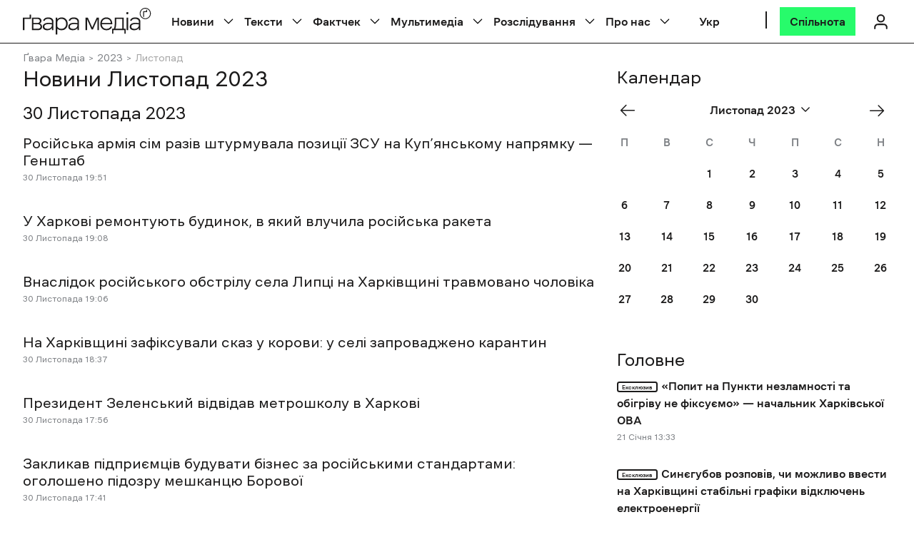

--- FILE ---
content_type: image/svg+xml
request_url: https://gwaramedia.com/wp-content/themes/gwara-media/img/svg/Eurozine.svg
body_size: 966
content:
<svg width="86" height="86" viewBox="0 0 86 86" fill="none" xmlns="http://www.w3.org/2000/svg">
<path d="M60.0347 41.233H33.8479V11.1851H59.7966V17.6954H42.3398V23.37H58.6076V28.815H42.3398V34.7223H60.0347V41.233ZM56.1358 45.0591H29.9491V14.9976H32.6235V42.4259H56.1358V45.0591ZM52.2369 48.8724H26.0506V18.8112H28.7247V46.2516H52.2369V48.8724ZM61.2591 33.5294H43.5642V30.0079H59.832V22.1775H43.5642V18.8883H61.021V9.99219H32.6235V13.8047H28.7247V17.6184H24.8262V50.0652H53.4613V46.2516H57.3598V42.4259H61.2591V33.5294Z" fill="#FAFAFA"/>
<path d="M0 75.746H8.15141V74.5975H1.2602V70.6893H7.35382V69.5407H1.2602V65.7282H8.07165V64.5797H0V75.746ZM15.4733 75.9215C18.2649 75.9215 20.1313 74.2306 20.1313 70.9764V64.5797H18.8711V71.0721C18.8711 73.5128 17.563 74.757 15.5052 74.757C13.3677 74.757 12.0915 73.4015 12.0915 70.9924V64.5797H10.8313V71.0721C10.8313 74.2306 12.7136 75.9215 15.4733 75.9215ZM23.4329 75.746H24.6931V71.4075H27.8835L31.1217 75.746H32.6691L29.2394 71.1838C30.9941 70.8647 32.2703 69.78 32.2703 67.9296V67.8977C32.2703 67.0203 31.9512 66.2387 31.4089 65.6963C30.707 64.9945 29.6063 64.5797 28.2344 64.5797H23.4329V75.746ZM24.6931 70.2745V65.7442H28.1387C29.9413 65.7442 30.9941 66.5737 30.9941 67.9456V67.9775C30.9941 69.4135 29.7977 70.2745 28.1228 70.2745H24.6931ZM40.4695 75.9374C43.8673 75.9374 46.1799 73.2416 46.1799 70.1629V70.131C46.1799 67.0522 43.8992 64.3887 40.5014 64.3887C37.1037 64.3887 34.7907 67.0841 34.7907 70.1629V70.1948C34.7907 73.2739 37.0718 75.9374 40.4695 75.9374ZM40.5014 74.773C37.9491 74.773 36.0987 72.6992 36.0987 70.1629V70.131C36.0987 67.5946 37.9172 65.5528 40.4695 65.5528C43.0218 65.5528 44.8722 67.6265 44.8722 70.1629V70.1948C44.8722 72.7311 43.0537 74.773 40.5014 74.773ZM48.0307 75.746H56.9797V74.6134H49.7376L56.9797 65.4255V64.5797H48.2696V65.7123H55.2569L48.0307 74.9006V75.746ZM60.0265 75.746H61.2867V64.5797H60.0265V75.746ZM64.8755 75.746H66.1038V66.5896L73.3141 75.746H74.3194V64.5797H73.0903V73.5287L66.056 64.5797H64.8755V75.746ZM77.7965 75.746H85.9479V74.5975H79.0563V70.6893H85.15V69.5407H79.0563V65.7282H85.8682V64.5797H77.7965V75.746Z" fill="#FAFAFA"/>
</svg>
